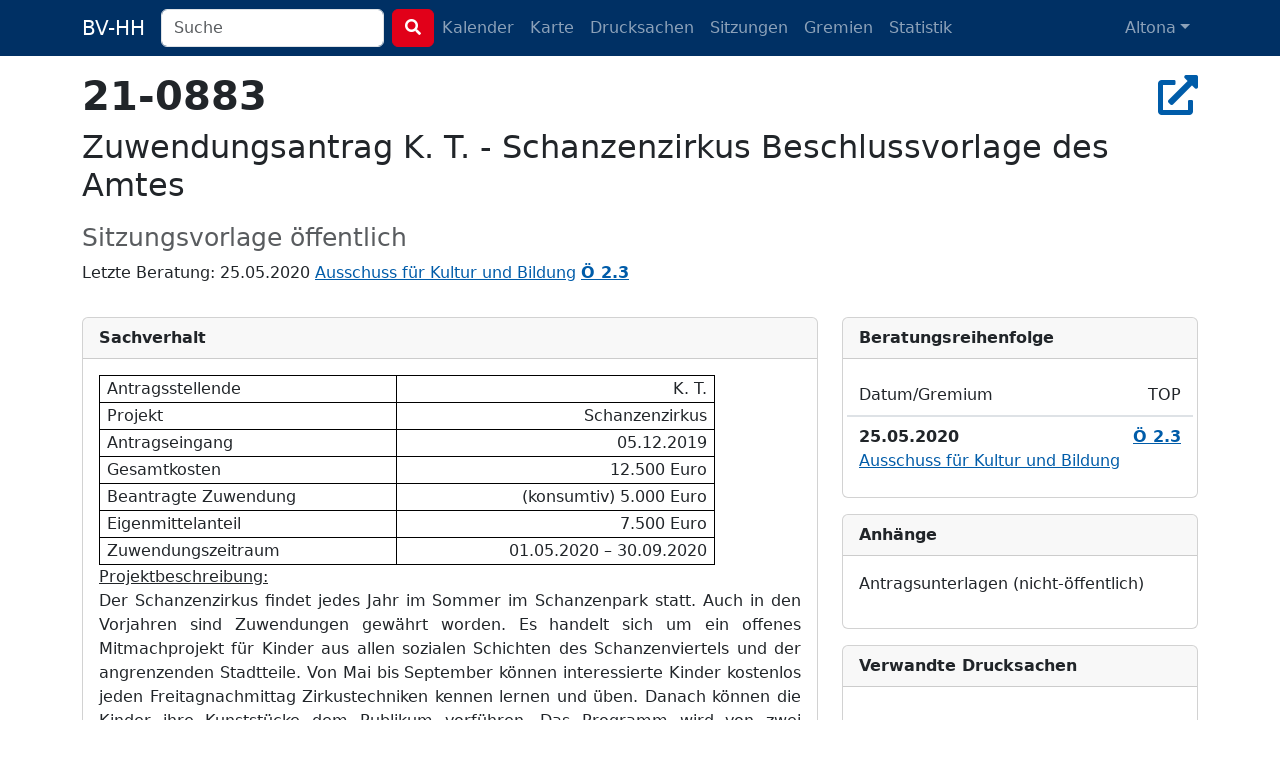

--- FILE ---
content_type: text/html; charset=utf-8
request_url: https://bv-hh.de/altona/documents/zuwendungsantrag-k-t-schanzenzirkus-beschlussvorlage-des-amtes-4903
body_size: 4918
content:
<!DOCTYPE html><html lang="de"><head><title>21-0883 - Zuwendungsantrag K. T. - Schanzenzirkus Beschlu... - Altona</title><meta content="Antragsstellende K. T. Projekt Schanzenzirkus Antragseingang 05.12.2019 Gesamtkosten 12.500 Euro Beantragte Zuwendung (konsumtiv) 5.000 Euro Eigenm..." name="description" /><meta charset="utf-8" /><meta content="width=device-width, initial-scale=1, shrink-to-fit=no" name="viewport" /><meta name="csrf-param" content="authenticity_token" />
<meta name="csrf-token" content="uVWQ3BIC9BN1StxYRVQI3NM0ZtvDz0GOgYh_lD4_03sfk-K1ZTa7sf46RTyLr-qRB8khQ4nSiNrFol7VHPyP0w" /><link rel="stylesheet" href="/assets/legacy-129899ebb210318492e9dc5dc8ba0c2970ba49768a2c70827869a0d0d073cfbc.css" media="all" /><link rel="stylesheet" href="/assets/application-b124af1637a636113ef8ba4dcb275043565d7747c458aa8cd55136a37ec071c2.css" media="all" /><script src="/assets/legacy-f63b9da54780a1d7e5e6b22d205232d2b0b2de1e13a93c6d3acfcbfa28c831f9.js"></script><script type="importmap" data-turbo-track="reload">{
  "imports": {
    "application": "/assets/application-79028716a36604343903389e3ef353fa4ecd99b97b54eab9da59baa6d16a8e3f.js",
    "chartkick": "/assets/chartkick-8eb76e6cbdb540d495739fce84049fd038e59e7fd55c9e08e47b0b5a74b62db4.js",
    "Chart.bundle": "/assets/Chart.bundle-f9da773cb982870fc03e616b7bcbfcc56462d3b0188cd9e441f8d8398c7e9482.js",
    "bootstrap": "/assets/bootstrap.min-3389e8d94238c6aae57b91819279862a918c12e4596fd5a397c51f16df96057e.js",
    "@popperjs/core": "/assets/popper-003a40d80fd205e1fa00da117d5bdc19720ba330706eaa17f9ba9513fa502304.js",
    "@hotwired/turbo-rails": "/assets/turbo.min-3e48f1801baf343469811ff2c47889596fb8b7eb6d8fa63c4d81d0b94dc8c16d.js",
    "@hotwired/stimulus": "/assets/stimulus.min-dd364f16ec9504dfb72672295637a1c8838773b01c0b441bd41008124c407894.js",
    "@hotwired/stimulus-loading": "/assets/stimulus-loading-3576ce92b149ad5d6959438c6f291e2426c86df3b874c525b30faad51b0d96b3.js",
    "process": "/assets/process-0299157b7f243489b992de436aebc119d2715f618adbcafebc99b85a171acde7.js",
    "leaflet": "/assets/leaflet-1ff69389014a18c608b592e65d97e24f63d9582e02ab27d42386857456e36c8e.js",
    "leaflet.markercluster": "/assets/leaflet.markercluster-6259ca3472473a54498f3a8addf6579ccf50d2d7a6639917ad124c3b5a033086.js",
    "controllers/application": "/assets/controllers/application-368d98631bccbf2349e0d4f8269afb3fe9625118341966de054759d96ea86c7e.js",
    "controllers": "/assets/controllers/index-281c86b7ad1612bd967760cbd501c66fe8bda0dff0c11ef4b93cd940f3c1956b.js",
    "controllers/map_controller": "/assets/controllers/map_controller-7571e6fdb1d2eafe0a8d25225abc3cc28c086952714dd88ef57e54bf2aeb0422.js"
  }
}</script>
<link rel="modulepreload" href="/assets/application-79028716a36604343903389e3ef353fa4ecd99b97b54eab9da59baa6d16a8e3f.js">
<link rel="modulepreload" href="/assets/chartkick-8eb76e6cbdb540d495739fce84049fd038e59e7fd55c9e08e47b0b5a74b62db4.js">
<link rel="modulepreload" href="/assets/Chart.bundle-f9da773cb982870fc03e616b7bcbfcc56462d3b0188cd9e441f8d8398c7e9482.js">
<link rel="modulepreload" href="/assets/bootstrap.min-3389e8d94238c6aae57b91819279862a918c12e4596fd5a397c51f16df96057e.js">
<link rel="modulepreload" href="/assets/popper-003a40d80fd205e1fa00da117d5bdc19720ba330706eaa17f9ba9513fa502304.js">
<link rel="modulepreload" href="/assets/turbo.min-3e48f1801baf343469811ff2c47889596fb8b7eb6d8fa63c4d81d0b94dc8c16d.js">
<link rel="modulepreload" href="/assets/stimulus.min-dd364f16ec9504dfb72672295637a1c8838773b01c0b441bd41008124c407894.js">
<link rel="modulepreload" href="/assets/stimulus-loading-3576ce92b149ad5d6959438c6f291e2426c86df3b874c525b30faad51b0d96b3.js">
<link rel="modulepreload" href="/assets/process-0299157b7f243489b992de436aebc119d2715f618adbcafebc99b85a171acde7.js">
<link rel="modulepreload" href="/assets/leaflet-1ff69389014a18c608b592e65d97e24f63d9582e02ab27d42386857456e36c8e.js">
<link rel="modulepreload" href="/assets/leaflet.markercluster-6259ca3472473a54498f3a8addf6579ccf50d2d7a6639917ad124c3b5a033086.js">
<link rel="modulepreload" href="/assets/controllers/application-368d98631bccbf2349e0d4f8269afb3fe9625118341966de054759d96ea86c7e.js">
<link rel="modulepreload" href="/assets/controllers/index-281c86b7ad1612bd967760cbd501c66fe8bda0dff0c11ef4b93cd940f3c1956b.js">
<link rel="modulepreload" href="/assets/controllers/map_controller-7571e6fdb1d2eafe0a8d25225abc3cc28c086952714dd88ef57e54bf2aeb0422.js">
<script type="module">import "application"</script></head><body class="documents show"><nav class="navbar navbar-dark navbar-expand-md fixed-top"><div class="container-lg"><a class="navbar-brand d-md-none d-lg-inline" href="/altona">BV-HH</a><button class="navbar-toggler" data-bs-target="#navbarNavDropdown" data-bs-toggle="collapse" type="button"><span class="navbar-toggler-icon"></span></button><div class="collapse navbar-collapse" id="navbarNavDropdown"><form class="d-flex" action="/altona/search" accept-charset="UTF-8" method="get"><div class="me-2 d-inline-block"><input type="search" name="q" id="q" class="form-control search-input" placeholder="Suche" data-suggest-documents="/altona/documents/suggest?q=QUERY" data-suggest-minutes="/altona/agenda_items/suggest?q=QUERY" data-search="/altona/search?q=QUERY" autocomplete="off" /></div><button class="btn btn-primary my-2 my-sm-0" type="submit"><i class="fas fa-search"></i></button></form><ul class="navbar-nav me-auto"><li class="nav-item"><a class="nav-link" href="/altona/calendar">Kalender</a></li><li class="nav-item"><a class="nav-link" href="/altona/map">Karte</a></li><li class="nav-item"><a class="nav-link " href="/altona/documents">Drucksachen</a></li><li class="nav-item"><a class="nav-link " href="/altona/meetings">Sitzungen</a></li><li class="nav-item"><a class="nav-link " href="/altona/committees">Gremien</a></li><li class="nav-item"><a class="nav-link " href="/altona/statistics">Statistik</a></li></ul><ul class="navbar-nav"><li class="nav-item dropdown"><a aria-expanded="false" aria-haspopup="true" class="nav-link dropdown-toggle" data-bs-toggle="dropdown" id="navbarDropdownMenuLink" role="button">Altona</a><ul aria-labelledby="navbarDropdownMenuLink" class="dropdown-menu"><li><a class="dropdown-item" href="/hamburg-mitte">Hamburg-Mitte</a></li><li><a class="dropdown-item" href="/altona">Altona</a></li><li><a class="dropdown-item" href="/eimsbuettel">Eimsbüttel</a></li><li><a class="dropdown-item" href="/hamburg-nord">Hamburg-Nord</a></li><li><a class="dropdown-item" href="/wandsbek">Wandsbek</a></li><li><a class="dropdown-item" href="/bergedorf">Bergedorf</a></li><li><a class="dropdown-item" href="/harburg">Harburg</a></li></ul></li></ul></div></div></nav><div class="container py-4 mt-5"><h2 class="h1" title="Drucksache 21-0883"><strong>21-0883</strong><div class="float-end"><a target="_blank" title="In Allris öffnen" data-bs-toggle="tooltip" data-placement="bottom" rel="noopener" href="https://sitzungsdienst-altona.hamburg.de/bi/vo020.asp?VOLFDNR=1009995"><i class="fas fa-external-link-alt"></i></a></div></h2><h1 class="h2 text-break"><p>Zuwendungsantrag K. T. - Schanzenzirkus Beschlussvorlage des Amtes</p></h1><h3 class="text-muted"><small>Sitzungsvorlage öffentlich</small></h3><p>Letzte Beratung: 25.05.2020 <a href="/altona/meetings/25-05-2020-sitzung-des-ausschusses-fuer-kultur-und-bildung-400">Ausschuss für Kultur und Bildung</a> <a title="Protokoll zu Ö 2.3" data-bs-toggle="tooltip" href="/altona/meetings/25-05-2020-sitzung-des-ausschusses-fuer-kultur-und-bildung-400/protokoll#64536"><strong>Ö 2.3</strong></a> </p><div class="row"><div class="col-md-8"><div class="card mt-3"><div class="card-header fw-bold">Sachverhalt</div><div class="card-body"><table style="border-collapse:collapse;">
<tr>
<td style="width:222.85pt;border:0.75pt solid #000000;padding-right:5.03pt;padding-left:5.03pt;vertical-align:top;"><p style="margin-top:0pt;margin-bottom:0pt;text-align:justify;"><span style="">Antragsstellende</span></p></td>
<td style="width:237.25pt;border:0.75pt solid #000000;padding-right:5.03pt;padding-left:5.03pt;vertical-align:top;"><p style="margin-top:0pt;margin-bottom:0pt;text-align:right;"><span style="">K. T.</span></p></td>
</tr>
<tr>
<td style="width:222.85pt;border:0.75pt solid #000000;padding-right:5.03pt;padding-left:5.03pt;vertical-align:top;"><p style="margin-top:0pt;margin-bottom:0pt;text-align:justify;"><span style="">Projekt</span></p></td>
<td style="width:237.25pt;border:0.75pt solid #000000;padding-right:5.03pt;padding-left:5.03pt;vertical-align:top;"><p style="margin-top:0pt;margin-bottom:0pt;text-align:right;"><span style="">Schanzenzirkus</span></p></td>
</tr>
<tr>
<td style="width:222.85pt;border:0.75pt solid #000000;padding-right:5.03pt;padding-left:5.03pt;vertical-align:top;"><p style="margin-top:0pt;margin-bottom:0pt;text-align:justify;"><span style="">Antragseingang</span></p></td>
<td style="width:237.25pt;border:0.75pt solid #000000;padding-right:5.03pt;padding-left:5.03pt;vertical-align:top;"><p style="margin-top:0pt;margin-bottom:0pt;text-align:right;"><span style="">05.12.2019</span></p></td>
</tr>
<tr>
<td style="width:222.85pt;border:0.75pt solid #000000;padding-right:5.03pt;padding-left:5.03pt;vertical-align:top;"><p style="margin-top:0pt;margin-bottom:0pt;text-align:justify;"><span style="">Gesamtkosten</span></p></td>
<td style="width:237.25pt;border:0.75pt solid #000000;padding-right:5.03pt;padding-left:5.03pt;vertical-align:top;"><p style="margin-top:0pt;margin-bottom:0pt;text-align:right;"><span style="">12.500 Euro</span></p></td>
</tr>
<tr>
<td style="width:222.85pt;border:0.75pt solid #000000;padding-right:5.03pt;padding-left:5.03pt;vertical-align:top;"><p style="margin-top:0pt;margin-bottom:0pt;text-align:justify;"><span style="">Beantragte Zuwendung</span></p></td>
<td style="width:237.25pt;border:0.75pt solid #000000;padding-right:5.03pt;padding-left:5.03pt;vertical-align:top;"><p style="margin-top:0pt;margin-bottom:0pt;text-align:right;"><span style="">(konsumtiv) </span><span style="">5.000 Euro</span></p></td>
</tr>
<tr>
<td style="width:222.85pt;border:0.75pt solid #000000;padding-right:5.03pt;padding-left:5.03pt;vertical-align:top;"><p style="margin-top:0pt;margin-bottom:0pt;text-align:justify;"><span style="">Eigenmittelanteil</span></p></td>
<td style="width:237.25pt;border:0.75pt solid #000000;padding-right:5.03pt;padding-left:5.03pt;vertical-align:top;"><p style="margin-top:0pt;margin-bottom:0pt;text-align:right;"><span style="">7.500 Euro</span></p></td>
</tr>
<tr>
<td style="width:222.85pt;border:0.75pt solid #000000;padding-right:5.03pt;padding-left:5.03pt;vertical-align:top;"><p style="margin-top:0pt;margin-bottom:0pt;text-align:justify;"><span style="">Zuwendungszeitraum </span></p></td>
<td style="width:237.25pt;border:0.75pt solid #000000;padding-right:5.03pt;padding-left:5.03pt;vertical-align:top;"><p style="margin-top:0pt;margin-bottom:0pt;text-align:right;"><span style="">01.05.2020 – 30.09.2020</span></p></td>
</tr>
</table>
 
<p style="margin-top:0pt;margin-bottom:0pt;text-align:justify;"><span style="text-decoration:underline;">Projektbeschreibung:</span></p>
 
<p style="margin-top:0pt;margin-bottom:0pt;text-align:justify;"><span style="">Der Schanzenzirkus findet jedes Jahr im Sommer im Schanzenpark statt. Auch in den Vorjahren sind Zuwendungen gewährt worden. Es handelt sich um ein offenes Mitmachprojekt für Kinder aus allen sozialen Schichten des Schanzenviertels und der angrenzenden Stadtteile. Von Mai bis September können interessierte Kinder kostenlos jeden Freitagnachmittag Zirkustechniken kennen lernen und üben. Danach können die Kinder ihre Kunststücke dem Publikum vorführen. Das Programm wird von zwei erfahrenen Artisten bzw. Zirkuspädagogen mit musikalischer Begleitung durchgeführt.</span></p>
 
<p style="margin-top:0pt;margin-bottom:0pt;text-align:justify;"><span style="text-decoration:underline;">Besonderheiten:</span></p>
<p style="margin-top:0pt;margin-bottom:0pt;text-align:justify;"><span style="">Laut dem Antragsteller soll das Projekt trotz des Coronavirus stattfinden, nur eben etwas verändert bzw. angepasst. Mit dem Projekt wurde bisher noch nicht begonnen.</span></p>
 </div></div></div><div class="col-md-4"><div class="card mt-3"><div class="card-header fw-bold">Bera&shy;tungs&shy;reihen&shy;folge</div><div class="card-body"><div class="row"><div class="col-9 border-bottom py-2">Datum/Gremium</div><div class="col-3 border-bottom py-2 text-end">TOP</div></div><div class="row py-2 border-top"><div class="col-9 fw-bold">25.05.2020</div><div class="col-3 text-end"><a title="Protokoll zu Ö 2.3" data-bs-toggle="tooltip" href="/altona/meetings/25-05-2020-sitzung-des-ausschusses-fuer-kultur-und-bildung-400/protokoll#64536"><strong>Ö 2.3</strong></a> </div><div class="col col-12"><a href="/altona/meetings/25-05-2020-sitzung-des-ausschusses-fuer-kultur-und-bildung-400">Ausschuss für Kultur und Bildung</a></div></div></div></div><div class="card mt-3"><div class="card-header fw-bold">Anhänge</div><div class="card-body"> 
<p style="margin-top:0pt;margin-bottom:0pt;"><span style="">Antragsunterlagen (nicht-öffentlich)</span></p>
 <div class="mt-3"></div></div></div><div class="card mt-3"><div class="card-header fw-bold">Verwandte Drucksachen</div><div class="card-body"><div class="mt-3"><a href="/altona/documents/zuwendungsantrag-k-t-schanzenzirkus-neufassung-beschlussvorlage-des-amtes-4836"><strong>21-0883.2</strong> Zuwendungsantrag K. T. - Schanzenzirkus (NEUFASSUNG) Beschlussvorlage des Amtes</a></div></div></div><div class="card mt-3"><div class="card-header fw-bold">Lokalisation <span class="badge text-bg-warning float-end">Beta</span></div><div class="card-body"><p>Keine Orte erkannt.</p><p class="small text-secondary mt-3">Die Erkennung von Orten anhand des Textes der Drucksache kann ungenau sein. Es ist daher möglich, das Orte
gar nicht oder falsch erkannt werden.</p></div></div></div></div><script type="application/ld+json">{"@context":"http://schema.org","@type":"Article","mainEntityOfPage":{"@type":"WebPage","@id":"https://bv-hh.de/altona/documents/zuwendungsantrag-k-t-schanzenzirkus-beschlussvorlage-des-amtes-4903"},"headline":"Zuwendungsantrag K. T. - Schanzenzirkus Beschlussvorlage des Amtes","image":[],"articleBody":"Antragsstellende K. T. Projekt Schanzenzirkus Antragseingang 05.12.2019 Gesamtkosten 12.500 Euro Beantragte Zuwendung (konsumtiv) 5.000 Euro Eigenmittelanteil 7.500 Euro Zuwendungszeitraum 01.05.2020 – 30.09.2020 Projektbeschreibung: Der Schanzenzirkus findet jedes Jahr im Sommer im Schanzenpark statt. Auch in den Vorjahren sind Zuwendungen gewährt worden. Es handelt sich um ein offenes Mitmachprojekt für Kinder aus allen sozialen Schichten des Schanzenviertels und der angrenzenden Stadtteile. Von Mai bis September können interessierte Kinder kostenlos jeden Freitagnachmittag Zirkustechniken kennen lernen und üben. Danach können die Kinder ihre Kunststücke dem Publikum vorführen. Das Programm wird von zwei erfahrenen Artisten bzw. Zirkuspädagogen mit musikalischer Begleitung durchgeführt. Besonderheiten: Laut dem Antragsteller soll das Projekt trotz des Coronavirus stattfinden, nur eben etwas verändert bzw. angepasst. Mit dem Projekt wurde bisher noch nicht begonnen.","articleSection":"Altona","datePublished":"2021-01-09T22:01:36Z","dateModified":"2024-11-23T15:09:06Z","publisher":{"@type":"Organization","name":"Bezirksversammlung Altona"},"isAccessibleForFree":"True","description":"Antragsstellende K. T. Projekt Schanzenzirkus Antragseingang 05.12.2019 Gesamtkosten 12.500 Euro Beantragte Zuwendung (konsumtiv) 5.000 Euro Eigenmittelanteil 7.500 Euro Zuwendungszeitraum 01.05.20..."}</script></div><footer><div class="container py-5 border-top text-secondary"><div class="float-end"><p><a class="px-1 text-reset" href="/about">Was soll das Ganze?</a><a class="px-1 text-reset" href="/transparency">Transparenz</a> <a class="px-1 text-reset" href="/mcp">MCP</a> <a class="px-1 text-reset" href="/privacy">Datenschutz</a> <a class="px-1 text-reset" href="/imprint">Impressum</a></p><p class="text-end px-1"><small>Version 486914798e</small></p></div><p>Anmerkungen & Ideen? Auf <strong><a class="text-secondary" href="https://github.com/bv-hh/bv-hh">GitHub</a></strong> mitarbeiten! </p><p><small>Hosting gesponsert von: <a href="https://www.fortytools.com/software-fuer-gebaeudereinigung">Gebäudereiniger Software Fortytools</a></small></p></div></footer></body></html>